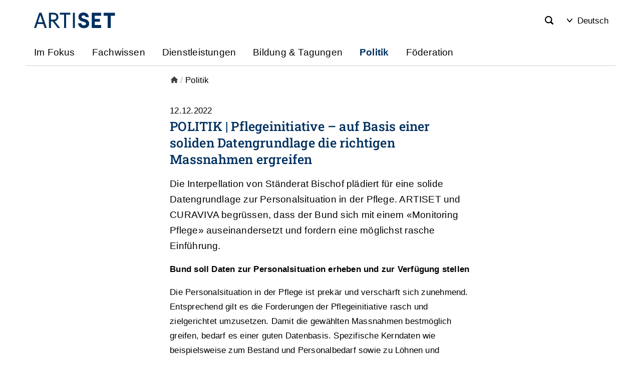

--- FILE ---
content_type: text/html;charset=UTF-8
request_url: https://www.artiset.ch/Politik/PxZ8l/?ID=334A09A6-3E11-4B92-AEA821707C038EBC&method=render.news
body_size: 7183
content:


		
			<!DOCTYPE html>
<html class="no-js" lang="de">
<head>
    <meta http-equiv="content-type" content="text/html; charset=UTF-8" />
    <meta http-equiv="x-ua-compatible" content="ie=edge">
	<meta name="author" content="powered by sitesystem, https://www.sitesystem.ch | created by webways ag, basel, https://www.webways.ch, info@webways.ch" />
	<meta name="description" content="" />
	<meta name="keywords" content="" />
    <meta name="viewport" content="width=device-width, initial-scale=1.0">
    
	<meta name="generator" content="sitesystem, https://www.sitesystem.ch" />

	
	
				<script
				src="/sxsentry/assets/7.60.0/bundle.es5.min.js"
				crossorigin="anonymous"
				></script>

				<script>
					Sentry.init({
						dsn: "https://af5bbca754ef49f8b30f77848c0160bd@error.webways.ch/3",
						// this assumes your build process replaces `process.env.npm_package_version` with a value
						// release: "webways-ag@1.0.0",
						environment: "online",
						// We recommend adjusting this value in production, or using tracesSampler
						// for finer control
						tracesSampleRate: 1.0
					});
				</script>
			

	
	
	<link rel="icon" type="image/svg+xml" href="/img/artiset/ch.artiset/favicons/favicon.svg?v=2">
	<link rel="apple-touch-icon" sizes="180x180" href="/img/artiset/ch.artiset/favicons/apple-touch-icon.png">
	<link rel="icon" type="image/png" sizes="32x32" href="/img/artiset/ch.artiset/favicons/favicon-32x32.png">
	<link rel="icon" type="image/png" sizes="16x16" href="/img/artiset/ch.artiset/favicons/favicon-16x16.png">
	
	<meta name="msapplication-TileColor" content="#003060">
	<meta name="theme-color" content="#ffffff">

	<link rel="stylesheet" href="/assets/ch.artiset/style.df7c97e0.css">
	<style type="text/css">/*customCSS*/nav.main-nav ul .dropdown ul li a {
	padding-top: .4rem;
	padding-bottom: .4rem;
}</style>

	
	<script src="/root/javascript/jquery-3.6.0.min.js"></script>

	<script src="/assets/ch.artiset/build.7c4a8d75.js"></script>

	<script src="/javascript/plugins/jquery.ui.datepicker-de-hc7F08DC04.js"></script>
	<script src="/javascript/artiset/crosslinkinfo.cfm?version=2"></script>
	<meta property="article:published_time" content="2022-12-12">
			
				<meta property="og:url" content="http://www.artiset.ch/Politik/PxZ8l/?ID=334A09A6-3E11-4B92-AEA821707C038EBC&method=render.news">
			
				<meta property="og:title" content="POLITIK | Pflegeinitiative – auf Basis einer soliden Datengrundlage die richtigen Massnahmen ergreifen">
			
				<meta property="og:site_name" content="ARTISET">
			
				<meta property="og:locale" content="DE_DE">
			
				<meta property="og:description" content="Die Interpellation von Ständerat Bischof plädiert für eine solide Datengrundlage zur Personalsituation in der Pflege. ARTISET und CURAVIVA begrüssen, dass der Bund sich mit einem &laquo;Monitoring Pflege&raquo; auseinandersetzt und fordern eine möglichst rasche Einführung.

">
			
				<meta property="og:type" content="article">

 	<title>ARTISET - Politik</title>

		
		<script type="text/javascript">
			var _paq = window._paq = window._paq || [];

			_paq.push(["setDoNotTrack", true]);
			_paq.push(["disableCookies"]);
			_paq.push(['enableLinkTracking']);
			_paq.push(['trackPageView']);
			(function() {
				var u="https://statistik.sitesystem.ch/";
				_paq.push(['setTrackerUrl', u+'matomo.php']);
				_paq.push(['setSiteId', '5']);
				var d=document, g=d.createElement('script'), s=d.getElementsByTagName('script')[0];
				g.async=true; g.src=u+'matomo.js'; s.parentNode.insertBefore(g,s);
			})();
		</script>
		
	
		
		<script  type="text/javascript" >
		  (function(i,s,o,g,r,a,m){i['GoogleAnalyticsObject']=r;i[r]=i[r]||function(){(i[r].q=i[r].q||[]).push(arguments)},i[r].l=1*new Date();a=s.createElement(o),m=s.getElementsByTagName(o)[0];a.async=1;a.src=g;m.parentNode.insertBefore(a,m)})(window,document,'script','//www.google-analytics.com/analytics.js','ga');

		
			ga('create', 'UA-215134759-1', 'auto', {'name': 'tracker1'});
			ga('tracker1.set', 'anonymizeIp', true);
		
			var gaDefinedUATracker = ['tracker1'];
		</script>
		
		<script  type="text/javascript" >
			
		
			
				ga('tracker1.send', 'pageview' );
			
		
	
		</script><script  type="text/javascript"  async src="https://www.googletagmanager.com/gtag/js?id=G-MFJ1FGXF8D"></script><script  type="text/javascript" >window.dataLayer = window.dataLayer || [];function gtag(){dataLayer.push(arguments);}gtag('js', new Date()); gtag('config', 'G-MFJ1FGXF8D');</script><meta name="robots" content="all" /></head>
	<body class="artiset detail"><!-- Layout: Artiset -->
		<header>
			<div class="container">
				<div class="top">
					<a href="#main" class="skip-to-main-content">Skip to main content</a>
					<button class="hamburger" aria-label="Mobile Navigation">
            <div class="hamburger-box">
                <div class="hamburger-inner"></div>
            </div>
            <span class="label">Menu</span>
        </button>

					<div class="logo-container">
						<a href="/"><img class="logo" src="/img/artiset/ch.artiset/logo-hcA02CF5CA.svg" alt="Logo ARTISET" /></a>
					</div>
					<div class="meta">
						
					</div>
					<div class="search-container" role="search" aria-label="Suche">
						<a href="/Suchen/PWYE2/" class="button" aria-label="Search">
			<svg class="icon ui icon-search"><use xlink:href="#ui-_-search"></use></svg>
		</a>
					</div>
					<div class="account-container">
						
					</div>
					<div class="lang-container">
						<div class="lang" arira-label="select language" data-inclusive-menu>
				<button data-inclusive-menu-opens="langs" aria-current="true"><svg class="icon ui icon-arrow-open"><use xlink:href="#ui-_-arrow-open"></use></svg> Deutsch</button>
				<div id="langs" role="menu">
					
						
					
						
					<a role="menuitem" href="/Politiques-publiques/POLITIQUES-PUBLIQUES-Initiative-sur-les-soins-infirmiers-prendre-les-mesures-adequates-sur-la-base-de-donnees-fiables/oYe18t3m/PxZ8l/?lang=fr&ID=334A09A6-3E11-4B92-AEA821707C038EBC&method=render.news">Français</a>
						
					
						
					<a role="menuitem" href="/Politica/POLITICHE-PUBBLICHE-Iniziativa-sulle-cure-infermieristiche-adottare-le-misure-giuste-sulla-scorta-di-una-solida-base-di-dati/oYe18t3m/PxZ8l/?lang=it&ID=334A09A6-3E11-4B92-AEA821707C038EBC&method=render.news">Italiano</a>
						
					
				</div>
			</div>
					</div>
					
				</div>
				<nav class="main-nav" aria-label="main navigation">
			

		
				
					<ul class="nav-menu">
						
							<li class="nav-item ">
								


	
	
	<a href="&#x2f;Im-Fokus&#x2f;PImEB&#x2f;" class="">




	
	
	Im Fokus</a>


								

								
								
							</li>
						
							<li class="nav-item ">
								


	
	
	<a href="&#x2f;Fachwissen&#x2f;Pb6Tj&#x2f;" class="">




	
	
	Fachwissen</a>


								

								
								
							</li>
						
							<li class="nav-item ">
								


	
	
	<a href="&#x2f;Dienstleistungen&#x2f;P139e&#x2f;" class="">




	
	
	Dienstleistungen</a>


								
									<div class="toggle">
										<svg class="icon ui icon-arrow-open"><use xlink:href="#ui-_-arrow-open"></use></svg>
									</div>
								

								
								
									
									<div class="dropdown sub-nav">
										<div class="col-and-overview-container">
											
												<div class="col">
													
														

		
				
					<ul class="sub-nav-group">
						
							<li >
								


	
	
	<a href="&#x2f;Dienstleistungen&#x2f;ARTISET-Kaderselektion&#x2f;PKYDj&#x2f;" class="">




	
	
	ARTISET Kaderselektion</a>


							</li>
						
							<li >
								


	
	
	<a href="&#x2f;Dienstleistungen&#x2f;Arbeitszeugnis-swiss-ARTISET&#x2f;Pjgrw&#x2f;" class="">




	
	
	Arbeitszeugnis swiss+ ARTISET</a>


							</li>
						
							<li >
								


	
	
	<a href="&#x2f;Dienstleistungen&#x2f;Rechtsberatung&#x2f;PXz6M&#x2f;" class="">




	
	
	Rechtsberatung</a>


							</li>
						
							<li >
								


	
	
	<a href="&#x2f;Dienstleistungen&#x2f;ARTISET-Versicherungsdienst&#x2f;PZqjw&#x2f;" class="">




	
	
	ARTISET Versicherungsdienst</a>


							</li>
						
							<li >
								


	
	
	<a href="&#x2f;Dienstleistungen&#x2f;Beraternetzwerk&#x2f;PFNRq&#x2f;" class="">




	
	
	Beraternetzwerk</a>


							</li>
						
							<li >
								


	
	
	<a href="https&#x3a;&#x2f;&#x2f;www.artisetbildung.ch&#x2f;Weiterbildung&#x2f;Laufbahnberatung&#x2f;P12Xs&#x2f;" target="_blank">




	
	
	Laufbahnberatung</a>


							</li>
						
							<li >
								


	
	
	<a href="&#x2f;Dienstleistungen&#x2f;Inclusion-Check&#x2f;PzgP1&#x2f;" class="">




	
	
	Inclusion-Check</a>


							</li>
						
					</ul>
				
			

	
													
												</div>
											
												<div class="col">
													
														

		
				
					<ul class="sub-nav-group">
						
							<li >
								


	
	
	<a href="&#x2f;Dienstleistungen&#x2f;Betriebswirtschaftliche-Instrumente&#x2f;PkmeC&#x2f;" class="">




	
	
	Betriebswirtschaftliche Instrumente</a>


							</li>
						
							<li >
								


	
	
	<a href="&#x2f;Dienstleistungen&#x2f;CURAtime-Taetigkeitsanalyse&#x2f;PfN6N&#x2f;" class="">




	
	
	CURAtime Tätigkeitsanalyse</a>


							</li>
						
							<li >
								


	
	
	<a href="&#x2f;Dienstleistungen&#x2f;ARTISET-Securit&#x2f;PSGC9&#x2f;" class="">




	
	
	ARTISET Securit</a>


							</li>
						
							<li >
								


	
	
	<a href="&#x2f;Dienstleistungen&#x2f;Security-Awareness&#x2f;PIXey&#x2f;" class="">




	
	
	Security Awareness</a>


							</li>
						
							<li >
								


	
	
	<a href="&#x2f;Dienstleistungen&#x2f;Datenschutz&#x2f;P9XqI&#x2f;" class="">




	
	
	Datenschutz</a>


							</li>
						
							<li >
								


	
	
	<a href="&#x2f;Dienstleistungen&#x2f;Sicher-kommunizieren-mit-HIN&#x2f;P8aeG&#x2f;" class="">




	
	
	Sicher kommunizieren mit HIN</a>


							</li>
						
							<li >
								


	
	
	<a href="&#x2f;Dienstleistungen&#x2f;Musik-und-Filmlizenzen&#x2f;PUaxF&#x2f;" class="">




	
	
	Musik- und Filmlizenzen</a>


							</li>
						
							<li >
								


	
	
	<a href="&#x2f;Dienstleistungen&#x2f;Solarify&#x2f;PeCsu&#x2f;" class="">




	
	
	Solarify</a>


							</li>
						
							<li >
								


	
	
	<a href="&#x2f;Dienstleistungen&#x2f;Energieversorgung&#x2f;PlHkq&#x2f;" class="">




	
	
	Energieversorgung</a>


							</li>
						
							<li >
								


	
	
	<a href="&#x2f;Dienstleistungen&#x2f;Energieberatung&#x2f;PmAx9&#x2f;" class="">




	
	
	Energieberatung</a>


							</li>
						
					</ul>
				
			

	
													
												</div>
											
												<div class="col">
													
														

		
				
					<ul class="sub-nav-group">
						
							<li >
								


	
	
	<a href="&#x2f;Dienstleistungen&#x2f;ARTISET-Einkaufsportal&#x2f;P51Rn&#x2f;" class="">




	
	
	ARTISET Einkaufsportal</a>


							</li>
						
							<li >
								


	
	
	<a href="https&#x3a;&#x2f;&#x2f;www.sozjobs.ch&#x2f;" target="_blank">




	
	
	sozjobs.ch Stellenmarkt</a>


							</li>
						
							<li >
								


	
	
	<a href="&#x2f;Dienstleistungen&#x2f;socialstorech&#x2f;PmrRU&#x2f;" class="">




	
	
	socialstore.ch</a>


							</li>
						
							<li >
								


	
	
	<a href="https&#x3a;&#x2f;&#x2f;www.heiminfo.ch&#x2f;" target="_blank">




	
	
	heiminfo.ch Suchportal</a>


							</li>
						
							<li >
								


	
	
	<a href="&#x2f;Dienstleistungen&#x2f;time2learn&#x2f;Pd7or&#x2f;" class="">




	
	
	time2learn</a>


							</li>
						
							<li >
								


	
	
	<a href="https&#x3a;&#x2f;&#x2f;insos.ch&#x2f;ausbildung-pra&#x2f;" target="_blank">




	
	
	Ausbildung PrA</a>


							</li>
						
					</ul>
				
			

	
													
												</div>
											
											
												
												<div class="overview">


	
	
	<a href="&#x2f;Dienstleistungen&#x2f;P139e&#x2f;" class="">




	
	
	Dienstleistungen in der Übersicht</a>

</div>
											
										</div>
										
											<aside>
												

		
				
					<ul class="sub-nav-group">
						
							<li >
								


	
	
	<a href="&#x2f;Dienstleistungen&#x2f;Publikationen&#x2f;PRO3p&#x2f;" class="">




	
	
	Publikationen</a>


							</li>
						
							<li >
								


	
	
	<a href="&#x2f;Magazin-ARTISET&#x2f;POA0e&#x2f;" class="">




	
	
	Magazin ARTISET</a>


							</li>
						
							<li >
								


	
	
	<a href="&#x2f;Dienstleistungen&#x2f;Innovation-Wissenstransfer&#x2f;P5mI0&#x2f;" class="">




	
	
	Innovation & Wissenstransfer</a>


							</li>
						
					</ul>
				
			

	
											</aside>
										

									</div>
								
							</li>
						
							<li class="nav-item ">
								


	
	
	<a href="&#x2f;Bildung-Tagungen&#x2f;PQxkA&#x2f;" class="">




	
	
	Bildung & Tagungen</a>


								

								
								
							</li>
						
							<li class="nav-item active open">
								


	
	
	<a href="&#x2f;Politik&#x2f;PxZ8l&#x2f;" class="active">




	
	
	Politik</a>


								

								
								
							</li>
						
							<li class="nav-item ">
								


	
	
	<a href="&#x2f;Foederation&#x2f;Px2xz&#x2f;" class="">




	
	
	Föderation</a>


								

								
								
							</li>
						
					</ul>
				
			

	
		</nav>
			</div>
		</header>

		<main id="main">
			
			

			
			

			
				<nav class="breadcrumb" aria-label="Breadcrumb">
					<div class="container">
						<ul>
					<li class="home">
						<a href="/">
							<svg class="icon ui icon-home"><use xlink:href="#ui-_-home"></use></svg>
						</a>
					</li>
					
						<li aria-current="page">
							<span class="divider">/</span>
							<a href="/Politik/PxZ8l/">
								Politik
							</a>
						</li>
					
				</ul>
					</div>
				</nav>
			

			<article>
				

				
					<div class="container">
						<article class="modulecontainer-item news item article-detail ">
        <header>
            

			
				<div class="meta-info">
					
						<span class="datum">12.12.2022</span>
					
					
					
				</div>
			

            <h1>
                POLITIK | Pflegeinitiative – auf Basis einer soliden Datengrundlage die richtigen Massnahmen ergreifen
            </h1>
        </header>

        
            <div class="lead">
                <p>Die Interpellation von Ständerat Bischof plädiert für eine solide Datengrundlage zur Personalsituation in der Pflege. ARTISET und CURAVIVA begrüssen, dass der Bund sich mit einem &laquo;Monitoring Pflege&raquo; auseinandersetzt und fordern eine möglichst rasche Einführung.</p>
            </div>
        

        
        
        

        
            <div class="text">
                <p><strong>Bund soll Daten zur Personalsituation erheben und zur Verfügung stellen</strong></p>  <p>Die Personalsituation in der Pflege ist prekär und verschärft sich zunehmend. Entsprechend gilt es die Forderungen der Pflegeinitiative rasch und zielgerichtet umzusetzen. Damit die gewählten Massnahmen bestmöglich greifen, bedarf es einer guten Datenbasis. Spezifische Kerndaten wie beispielsweise zum Bestand und Personalbedarf sowie zu Löhnen und Arbeitsbedingungen werden bereits erhoben. Es ist jedoch unklar, ob diese für adäquate Sofortmassnahmen durch Bund und Kantone ausreichend sind. Deshalb soll der Bundesrat sich einen Gesamtüberblick verschaffen und fehlende Daten zeitnah erheben. Dies fordert der Ständerat Pirmin Bischof in seiner Interpellation.</p>  <p><strong>Bundesrat prüft Voraussetzungen für ein Monitoring Pflege</strong></p>  <p>In einem bewegten Umfeld &ndash; wie in der Pflege &ndash; müssen Veränderungen und Trends schnell erkannt werden, um geeignete Massnahmen ergreifen zu können. Deshalb prüft der Bund die Einführung eines Monitorings, welches die Situation des Pflegepersonals abbildet und systematisch sowie objektiv vergleichbare Daten erhebt.</p>  <p><strong>Monitoring als notwendige Entscheidungsgrundlage </strong></p>  <p>ARTISET und sein Branchenverband CURAVIVA begrüssen, dass der Bund sich mit einem &laquo;Monitoring Pflege&raquo; auseinandersetzt und fordern eine möglichst rasche Einführung. So können Bund und Kantone der prekären Personalsituation in der Pflege baldmöglichst mit geeigneten Massnahmen entgegenwirken.</p>  <p class="more-wrapper"><a href="https://www.parlament.ch/de/ratsbetrieb/suche-curia-vista/geschaeft?AffairId=20224136" target="_blank" class="more"><span class="text">Interpellation Bischof 22.4136 &laquo;Aktuelle Daten zum Fachkräftemangel in der Pflege. Vorlegen oder jetzt beschaffen&raquo;</span><svg class="icon ui icon-more" viewBox="0 0 24 24" xmlns="http://www.w3.org/2000/svg"><path d="M23.987 12v0c-.01-.69-.3-1.35-.82-1.8L11.98.36V.35c-.62-.51-1.53-.42-2.03.2 -.48.58-.43 1.44.12 1.95l8.63 7.6V10.1c.1.09.11.24.02.35 -.05.05-.12.08-.19.08H1.41v0c-.8 0-1.44.64-1.44 1.44 0 .79.64 1.44 1.44 1.44h17.111v-.001c.13 0 .24.11.24.25 -.01.07-.04.13-.09.18l-8.64 7.6h0c-.62.49-.72 1.4-.22 2.02 .49.61 1.4.71 2.02.21 .03-.03.06-.06.09-.08l11.18-9.84v0c.51-.46.81-1.12.81-1.8Z"/></svg></a></p>  <p>&nbsp;</p>
            </div>
        

        
        
    </article>
					</div>
				

			</article>

			
				
			
		</main>

		<footer>
			
			
			<div class="container">
				<div class="row">
					
				</div>
				<div class="row">
					<div class="col">
                <p>
                    <strong>ARTISET</strong><br>
                    <a href="https://goo.gl/maps/W4SnFKfsyTxkTRWT8" target="_blank" aria-label="Map" class="map">Zieglerstrasse 53 | 3007 Bern<svg class="icon custom bold icon-pin-location-2"><use xlink:href="#custom-_-bold-_-pin-location-2"></use></svg></a>
                    <br>
                    T +41 31 385 33 33 | <a href="mailto:info@artiset.ch">info@artiset.ch</a><br>
                </p>
            </div>
        
        
        

        <div class="col">
                    <nav>
                        
                            
                            <a href="https://www.artiset.ch/Politik/PxZ8l/?lang=de" >
                                Politik
                            </a>
                        
                            
                            <a href="https://www.artiset.ch/Media-Corner/PLj1I/?lang=de" >
                                Media Corner
                            </a>
                        
                            
                            <a href="https://www.artiset.ch/Home/Newsletter/PFk3W/?lang=de" >
                                Newsletter
                            </a>
                        
                            
                            <a href="https://www.artiset.ch/Magazin-ARTISET/POA0e/?lang=de" >
                                Magazin
                            </a>
                        
                    </nav>
                    
                        <div class="social-media">
                            <div class="share">
                                
                                    <div class="icon-background">
                                        <a href="https://facebook.com/artiset.ch" aria-label="Facebook" target="_blank">
                                            
                                            
                                            <svg class="icon small  ui icon-social-media-facebook"><use xlink:href="#ui-_-social-media-facebook"></use></svg>
                                        </a>
                                    </div>
                                
                                    <div class="icon-background">
                                        <a href="https://linkedin.com/company/artiset-ch" aria-label="Linkedin" target="_blank">
                                            
                                                
                                            
                                            <svg class="icon small linkedin ui icon-social-media-linkedin"><use xlink:href="#ui-_-social-media-linkedin"></use></svg>
                                        </a>
                                    </div>
                                
                            </div>
                        </div>
                    
                    
                </div>
            
                <div class="col">
                    <nav>
                        
                            
                            <a href="https://www.curaviva.ch/?lang=de" target="_blank">
                                CURAVIVA<svg class="icon ui icon-link-external"><use xlink:href="#ui-_-link-external"></use></svg>
                            </a>
                        
                            
                            <a href="https://insos.ch/" target="_blank">
                                INSOS<svg class="icon ui icon-link-external"><use xlink:href="#ui-_-link-external"></use></svg>
                            </a>
                        
                            
                            <a href="https://www.youvita.ch/?lang=de" target="_blank">
                                YOUVITA<svg class="icon ui icon-link-external"><use xlink:href="#ui-_-link-external"></use></svg>
                            </a>
                        
                    </nav>
                    
                    
                        <div class="endorsement">
                            <img src="/img/artiset/ch.artiset/endorsement_de.svg" alt="Föderation der Dienstleister für Menschen mit Unterstützungsbedarf"/>
                        </div>
                    
                </div>
				</div>
			</div>
			<div class="bottom">
				<div class="container">
					<div class="row">
						<div class="left">
							<span><a href="/Impressum/P120B">Impressum</a></span>
        
            <span><a href="/Datenschutz/PQxgi">Datenschutz</a></span>
        
            <span><a href="/AGB/P6eUG">AGB</a></span>
						</div>

						<div class="right">
							<span class="poweredby">powered by <a href="https://www.sitesystem.ch" target="_blank">sitesystem<sup><small>&reg;</small></sup></a></span>
						</div>
					</div>
				</div>
			</div>
		</footer>
		<button class="scroll-top" aria-label="scroll top"><svg class="icon bold ui icon-scroll-top"><use xlink:href="#ui-_-scroll-top"></use></svg></button>
		
		
		<svg style="display:none;"><svg id="ui-_-social-media-facebook" xmlns="http://www.w3.org/2000/svg" viewBox="0 0 24 24"><path d="M17.768 7.5H13.5V5.6a.972.972 0 0 1 1.012-1.1c.418 0 2.988.01 2.988.01V.5h-4.329C9.244.5 8.5 3.474 8.5 5.355V7.5h-3v4h3v12h5v-12h3.851z" stroke-linecap="round" stroke-linejoin="round"/></svg><svg id="ui-_-scroll-top" xmlns="http://www.w3.org/2000/svg" viewBox="0 0 24 24"><path d="M21.5 9.186L12.708.39a1.027 1.027 0 0 0-1.416 0L2.5 9.186a1 1 0 0 0 .707 1.707H8.25a.249.249 0 0 1 .25.25v11.75a1 1 0 0 0 1 1h5a1 1 0 0 0 1-1v-11.75a.25.25 0 0 1 .25-.25h5.043a1 1 0 0 0 .707-1.707z"/></svg><svg id="ui-_-home" xmlns="http://www.w3.org/2000/svg" viewBox="0 0 24 24"><path d="M23.707 11.293l-11-11a1 1 0 0 0-1.414 0l-11 11A1 1 0 0 0 1 13h1.25a.25.25 0 0 1 .25.25V23a1 1 0 0 0 1 1h5.75a.25.25 0 0 0 .25-.25V19a2.5 2.5 0 0 1 5 0v4.75a.25.25 0 0 0 .25.25h5.75a1 1 0 0 0 1-1v-9.75a.25.25 0 0 1 .25-.25H23a1 1 0 0 0 .707-1.707z"/></svg><svg id="ui-_-social-media-linkedin" viewBox="0 0 24 24" xmlns="http://www.w3.org/2000/svg"><g><rect width="5" height="14" x="2" rx=".5" y="8.5"/><path d="M4.48 1.5a2.48 2.5 0 1 0 0 5 2.48 2.5 0 1 0 0-5Z"/><path d="M18.5 22.5h3v0c.27 0 .5-.23.5-.5v-8.4C22 9.83 19.87 8 16.89 8v-.001c-1.19-.05-2.35.41-3.17 1.27l-.001-.001c-.15.17-.41.18-.58.04 -.1-.08-.15-.2-.15-.32v0c0-.28-.23-.5-.5-.5h-3v0c-.28 0-.5.22-.5.5v13 0c0 .27.22.5.5.5h3v0c.27 0 .5-.23.5-.5v-7.5 0c0-1.39 1.11-2.5 2.5-2.5 1.38 0 2.5 1.11 2.5 2.5v7.5 0c0 .27.22.5.5.5Z"/></g></svg><svg id="ui-_-arrow-open" xmlns="http://www.w3.org/2000/svg" viewBox="0 0 24 24"><path d="M12 19.5a2.3 2.3 0 0 1-1.729-.78L.46 7.568a1.847 1.847 0 0 1 2.773-2.439l8.579 9.752a.25.25 0 0 0 .376 0l8.579-9.752a1.847 1.847 0 1 1 2.773 2.439l-9.808 11.148A2.31 2.31 0 0 1 12 19.5z"/></svg><svg id="ui-_-link-external" xmlns="http://www.w3.org/2000/svg" viewBox="0 0 24 24"><g><defs><style>.prefix__a{fill:none;stroke-linecap:round;stroke-linejoin:round;}</style></defs><path class="prefix__a" d="M9.25 14.523L23.25.75M23.25 8.621V.75h-8M12.125 5.75h-10.5a.875.875 0 00-.875.875v15.75a.875.875 0 00.875.875h15.75a.875.875 0 00.875-.875v-10.5"/></g></svg><svg id="ui-_-search" xmlns="http://www.w3.org/2000/svg" viewBox="0 0 24 24"><path d="M23.414 20.591l-4.645-4.645a10.256 10.256 0 1 0-2.828 2.829l4.645 4.644a2.025 2.025 0 0 0 2.828 0 2 2 0 0 0 0-2.828zM10.25 3.005A7.25 7.25 0 1 1 3 10.255a7.258 7.258 0 0 1 7.25-7.25z"/></svg><svg id="custom-_-bold-_-pin-location-2" viewBox="0 0 24 24" xmlns="http://www.w3.org/2000/svg"><g><path d="M10.181 8.669v0c.19.07.32.25.32.46v10.8H10.5c-.02.68.52 1.26 1.21 1.28 .68.01 1.26-.53 1.28-1.22 0-.03 0-.05 0-.08V9.09h-.001c0-.21.12-.4.32-.47l0-.001c2.32-.87 3.5-3.46 2.63-5.78 -.87-2.33-3.46-3.51-5.78-2.64 -2.33.86-3.51 3.45-2.64 5.77 .45 1.21 1.41 2.17 2.63 2.63Z"/><path d="M16.48 17.575v0c-.55-.04-1.03.37-1.06.92 -.01 0-.01 0-.01 0v0c-.06.54.34 1.03.88 1.1v0c1.3.1 2.59.3 3.86.6v0c.26.06.42.34.35.6 -.05.17-.19.31-.36.35l0-.001c-2.69.57-5.43.83-8.18.79l0 0c-2.75.04-5.49-.22-8.18-.79h0c-.27-.07-.43-.35-.36-.61 .04-.18.18-.32.35-.36h0c1.27-.3 2.56-.5 3.86-.6v0c.54-.07.94-.56.88-1.1v0c-.04-.55-.51-.97-1.05-.93 -.01 0-.01 0-.01 0 -7.49.68-7.49 2.51-7.49 3.11 -.001 3.07 9.15 3.31 11.96 3.31 2.808 0 11.96-.24 11.96-3.31 0-.61 0-2.433-7.49-3.12Z"/></g></svg></svg>

	</body>
</html>
		
		
		

		
	

	

--- FILE ---
content_type: image/svg+xml
request_url: https://www.artiset.ch/img/artiset/ch.artiset/endorsement_de.svg
body_size: 7447
content:
<svg viewBox="0 0 892 147" xmlns="http://www.w3.org/2000/svg" fill-rule="evenodd" clip-rule="evenodd" stroke-linejoin="round" stroke-miterlimit="2"><path d="M714.621 107.558h-7.454c-.533 0-.904.267-1.066.746l-6.867 15.6-6.92-15.6c-.218-.479-.588-.746-1.068-.746h-7.454c-.746 0-1.012.48-.691 1.121l11.82 23.375v12.613c0 .637.321.958.905.958h6.762c.583 0 .904-.32.904-.958v-12.563l11.821-23.425c.32-.641 0-1.12-.692-1.12zM739.538 130.988c0 4.737-2.237 7.187-6.762 7.187-4.475 0-6.763-2.45-6.763-7.187v-8.892c0-4.688 2.288-7.133 6.763-7.133 4.525 0 6.762 2.445 6.762 7.133v8.892zm-6.762-24.121c-9.746 0-15.496 5.591-15.496 15.07v9.209c0 9.53 5.75 15.117 15.496 15.117 9.795 0 15.545-5.588 15.545-15.117v-9.208c0-9.48-5.75-15.071-15.545-15.071zM858.426 114.588v-6.071c0-.638-.321-.959-.904-.959h-28.009c-.637 0-.958.321-.958.959v6.07c0 .584.32.905.958.905h9.746v29.179c0 .637.317.958.904.958h6.709c.587 0 .908-.32.908-.958v-29.18h9.742c.583 0 .904-.32.904-.903zM869.45 130.933c1.438-4.687 3.088-10.491 4.155-14.058h.212c1.063 3.567 2.713 9.37 4.209 14.058h-8.575zm9.317-22.629c-.158-.479-.529-.746-1.012-.746h-8.092c-.479 0-.796.267-1.012.746l-12.354 36.259c-.213.641.054 1.066.75 1.066h7.133c.479 0 .904-.266 1.067-.8l2.02-6.496h12.938l1.97 6.496c.163.534.588.8 1.117.8h7.084c.691 0 1.012-.425.746-1.066l-12.355-36.259zM819.392 105.163c-2.608 0-4.525 1.862-4.525 4.47 0 2.505 1.917 4.475 4.525 4.475 2.663 0 4.471-1.97 4.471-4.475 0-2.608-1.808-4.47-4.47-4.47zM822.534 117.942h-6.283c-.588 0-.959.32-.959.904v25.825c0 .637.371.958.959.958h6.283c.583 0 .904-.32.904-.958v-25.825c0-.583-.32-.904-.904-.904zM810.321 107.558h-7.187c-.533 0-.908.267-1.067.796l-5.533 17.304c-1.063 3.359-2.125 7.346-2.925 10.33h-.263c-.8-2.984-1.875-7.03-2.937-10.38l-5.583-17.254c-.167-.529-.53-.796-1.017-.796h-7.204c-.28 0-.509.071-.654.217l-.025.025c-.088.104-.125.246-.13.408-.029.109-.095.171-.095.309v23.116c0 4.3-2.3 6.546-6.238 6.546-3.942 0-6.13-2.246-6.13-6.546v-23.116c0-.642-.362-.954-.953-.954h-6.763c-.629 0-.958.312-.958.954v23.116c0 9.313 5.43 14.625 14.804 14.625 8.833 0 14.217-4.725 14.804-13.058l4.017 11.683c.154.471.53.738 1.012.738h8.3c.534 0 .859-.267 1.017-.738l12.458-36.262c.267-.642-.05-1.063-.75-1.063zM75.138 27.43c7.704 0 11.604-3.647 11.604-9.697 0-6.133-3.9-9.779-11.604-9.779h-9.446V27.43h9.446zM58.15.995h17.483c11.521 0 18.896 6.542 18.896 16.57 0 6.88-3.729 14.092-14.004 16.076l20.388 26.187h-9.117L72.154 34.142h-6.462v25.687H58.15V.996zM116.72 8.288h-16.657V.996H141v7.292h-16.737v51.545h-7.542V8.288zM150.925.996h7.542v58.837h-7.542zM182.85 41.6c.83 5.304 5.388 8.12 10.608 8.12 4.809 0 8.371-2.237 8.371-5.966 0-3.146-2.237-5.554-7.875-7.129l-6.216-1.82c-9.28-2.655-15.325-8.455-15.413-17.405C172.242 6.546 180.283 0 192.05 0c12.68 0 20.221 9.113 20.634 17.896h-11.93c-1.329-4.971-5.22-6.792-8.704-6.792-4.229 0-7.542 1.988-7.625 5.471-.083 3.646 2.571 5.633 7.38 7.042l6.874 1.908c9.53 2.65 15.25 8.696 15.25 17.817 0 10.025-8.125 17.483-20.47 17.483-14.088 0-22.13-9.53-22.621-19.225h12.012zM223.713.996h36.629v11.437h-24.613v12.1h19.642v11.434h-19.642v12.429h24.613v11.437h-36.63V.996zM285.792 12.43h-15.667V.991h43.592v11.437h-15.825v47.4h-12.1v-47.4zM36.008 44.558H13.017L8.158 59.85H.208L20.288 1h8.833l20.325 58.85h-8.354l-5.084-15.292zm-2.233-6.704L24.463 9.858 15.225 37.85l18.55.004zM17.47 145.471C2.997 145.471 0 135.479 0 128.054c0-12.283 6.933-20.204 19-20.204 2.4 0 4.967.33 7.096.983l-1.254 9.284c-1.804-.713-3.767-1.038-5.842-1.038-4.804 0-7.804 3.33-7.804 9.284 0 6.387 2.454 9.829 8.187 9.829 1.584 0 3.93-.384 5.459-1.146l1.366 9.058c-2.566.93-5.787 1.367-8.737 1.367zM53.833 145.746c-11.85 0-14.962-6.28-14.962-14.092v-23.529h10.158v23.042c0 3.933 1.2 6.058 5.409 6.058 4.091 0 5.4-1.746 5.4-6.33v-22.77h10.045v22.225c0 10.696-6.166 15.396-16.05 15.396zM101.442 144.98l-6.825-13.43h-.492v13.43H83.971v-36.855c3.437-.22 7.97-.275 12.612-.275 9.392 0 14.634 3.333 14.634 11.525 0 4.363-2.459 8.57-6.609 10.096a77.544 77.544 0 012.675 4.262l6.496 11.246h-12.337zm-5.404-28.776c-.655 0-1.588.054-1.913.109v7.916c.383.054 1.146.113 1.692.113 2.787 0 4.696-1.475 4.696-4.204 0-2.184-1.146-3.934-4.475-3.934zM132.242 108.125H144.2l12.121 36.854h-10.92l-5.622-18.454c-.604-1.967-1.312-4.533-1.696-6.554h-.108a83.667 83.667 0 01-1.858 7.1l-5.459 17.908h-10.375l11.959-36.854zM184.158 144.98H172.2l-12.12-36.855H171l5.621 18.454c.604 1.967 1.317 4.534 1.696 6.55h.108a85.604 85.604 0 011.858-7.096l5.459-17.908h10.375l-11.959 36.854zM201.592 144.992l9.762-36.921h10.359l-9.838 36.908-10.283.013zM252.613 144.98h-11.959l-12.116-36.855h10.916l5.621 18.454c.604 1.967 1.317 4.534 1.696 6.55h.108a85.604 85.604 0 011.859-7.096l5.458-17.908h10.375l-11.958 36.854zM280.054 108.125h11.959l12.12 36.854h-10.92l-5.621-18.454c-.604-1.967-1.317-4.533-1.696-6.554h-.108a83.667 83.667 0 01-1.859 7.1l-5.458 17.908h-10.375l11.958-36.854zM642.571 145.238l-14.216.004c2.208-2.804 3.1-5.984 3.1-9.63 0-5.633-2.242-8.579-4.163-10.112-2.946-2.37-7.804-3.458-8.57-3.583-2.563-.704-4.417-1.217-5.442-1.859-.834-.575-1.538-1.6-1.538-2.75 0-1.537 1.217-3.712 4.738-3.712 3.008 0 6.208 1.983 6.72 2.242.767.512 1.534 1.087 2.305 1.662l4.35-9.025-.354-.217h13.07v36.98zm-44.104.004h-30.229a21.76 21.76 0 001.887-1.888c5.375-6.15 5.888-13.5 5.888-16.254 0-10.367-5.95-16.254-9.02-18.625l-.288-.212h36.27a12.932 12.932 0 00-2.495 3.67c-.513 1.088-1.28 3.325-1.28 6.463 0 6.846 4.159 9.6 6.592 10.75 1.73.77 4.863 1.604 6.654 2.05 1.859.508 4.225.896 5.504 2.496.705.766.963 1.662.963 2.75 0 3.133-2.625 4.8-5.633 4.8-2.113 0-5.121-1.03-9.025-3.713-.513-.383-1.088-.833-1.6-1.216l-4.188 8.929zm-65.187 0l-32.675.004c2.212-2.804 3.104-5.988 3.104-9.633 0-5.634-2.238-8.58-4.159-10.113-2.945-2.37-7.808-3.458-8.579-3.583-2.558-.704-4.412-1.217-5.437-1.859-.834-.575-1.534-1.6-1.534-2.75 0-1.537 1.213-3.712 4.734-3.712 3.008 0 6.208 1.983 6.716 2.242.771.512 1.538 1.087 2.305 1.662l4.354-9.025-.342-.208h34.025a21.122 21.122 0 00-2.85 2.387c-6.208 6.142-6.717 14.204-6.717 17.021 0 8.575 3.967 14.333 6.205 16.704.258.284.541.571.85.863zm-62.559.004h-23.987v-36.975l28.491-.004a12.935 12.935 0 00-2.487 3.666c-.513 1.088-1.28 3.325-1.28 6.463 0 6.846 4.155 9.6 6.588 10.75 1.73.77 4.867 1.604 6.654 2.05 1.859.508 4.225.896 5.505 2.496.704.766.962 1.662.962 2.75 0 3.133-2.625 4.8-5.633 4.8-2.113 0-5.117-1.03-9.021-3.713-.513-.383-1.092-.833-1.6-1.216l-4.192 8.933zm-40.5 0h-16.004l-.192-15.392c0-2.304-.129-4.675-.191-6.916.512.77 1.02 1.541 1.6 2.37.833 1.217 1.729 2.496 2.629 3.713l12.158 16.225zm-28.804 0h-27.346v-36.975h27.346v36.975zm-40.333 0h-15.055v-36.97l15.055-.005v36.975zm55.537-36.975h17.413l.216 17.292c.063 2.112.13 4.291.13 6.404a139.712 139.712 0 00-3.838-5.38l-13.92-18.316zm129.504 7.437c2.305-1.087 4.417-1.154 5.375-1.154.705 0 2.434.067 4.163.704 2.88 1.092 7.167 4.542 7.167 12.096 0 3.396-.896 7.359-3.267 9.984-2.17 2.433-5.37 3.454-8.508 3.454-5.059 0-9.155-2.813-10.817-7.613-.833-2.366-.833-4.541-.833-5.441 0-7.421 3.841-10.688 6.72-12.03zM348.65 1.208h15.159V4.98h-10.75v4.925h9.42v3.775h-9.42v9.242h-4.409V1.208zM375.325.483h3.321v3.621h-3.32V.484zm-.908 19.384c2.387 0 3.746-1.775 3.746-4.98 0-3.2-1.359-4.95-3.746-4.95-2.383 0-3.775 1.75-3.775 4.95 0 3.205 1.392 4.98 3.775 4.98zM370.192.483h3.32v3.621h-3.32V.484zm4.225 5.83c5.046 0 8.125 3.229 8.125 8.575 0 5.341-3.08 8.579-8.125 8.579-5.042 0-8.12-3.238-8.12-8.58 0-5.345 3.078-8.574 8.12-8.574zM393.304 19.78c2.267 0 3.505-1.688 3.505-4.98 0-3.054-1.33-4.746-3.596-4.746-2.113 0-3.471 1.754-3.471 4.746 0 3.258 1.27 4.98 3.562 4.98zm7.671 3.14H396.9v-2.174c-1.237 1.875-2.72 2.72-4.804 2.72-3.896 0-6.642-3.353-6.642-8.487 0-5.287 2.838-8.641 6.584-8.641 2.054 0 3.712.879 4.77 2.541V1.21h4.167V22.92zM415.513 13.23c-.063-2.18-1.18-3.326-3.171-3.326-1.842 0-2.958 1.146-3.142 3.325h6.313zm4.229 4.828c-.875 3.355-3.625 5.409-7.433 5.409-4.559 0-7.546-3.267-7.546-8.667 0-5.258 2.866-8.487 7.487-8.487 4.896 0 7.705 3.079 7.705 8.604 0 .362 0 .725-.03 1.116H409.2c.121 2.509 1.238 3.809 3.321 3.809 1.45 0 2.388-.546 2.93-1.784h4.291zM423.555 6.883h3.987V9.63c1.117-2.2 2.567-3.196 4.62-3.196.213 0 .426 0 .634.03v4.35h-1.416c-2.325 0-3.538 1.208-3.538 3.62v8.488h-4.287V6.883zM441.2 16.125c-1.358.396-2.025.908-2.025 2.146 0 1.175.817 1.929 2.117 1.929 2.325 0 3.742-1.387 3.742-3.65v-1.512c-1.63.754-3.017.845-3.834 1.087zm-1.266 7.37c-3.084 0-4.863-1.812-4.863-5.103 0-3.142 1.692-4.534 5.438-5.109 3.316-.512 4.466-.266 4.466-1.808 0-1.33-.783-1.812-2.629-1.812-1.75 0-2.687.725-2.687 1.995v.238h-4.013v-.3c0-3.263 2.413-5.283 6.55-5.283 4.53 0 6.946 1.629 6.946 4.525v9.125c0 1.175.183 1.87.908 2.233v.725h-4.47c-.3-.575-.455-1.238-.484-1.996-1.058 1.663-2.837 2.57-5.162 2.57zM458.334 23.133c-3.534 0-4.288-1.208-4.288-4.562V9.904h-2.116v-3.02h2.116v-4.38h4.259v4.38h2.475v3.02h-2.475v8.88c0 .845.27 1.029 1.416 1.029h1.059v3.229c-1.175.029-1.992.091-2.446.091zM464.109 6.883h4.287v16.038h-4.287V6.883zm0-5.675h4.287V5.1h-4.287V1.208zM480.296 19.867c2.388 0 3.746-1.775 3.746-4.98 0-3.2-1.358-4.95-3.746-4.95-2.383 0-3.775 1.75-3.775 4.95 0 3.205 1.392 4.98 3.775 4.98zm0-13.554c5.042 0 8.125 3.229 8.125 8.575 0 5.341-3.083 8.579-8.125 8.579-5.041 0-8.12-3.238-8.12-8.58 0-5.345 3.079-8.574 8.12-8.574zM492.117 6.883h4.2v1.905c1.204-1.542 2.838-2.325 4.858-2.325 3.534 0 5.288 1.841 5.288 5.525V22.92h-4.292v-9.692c0-2.179-.633-3.204-2.475-3.204-1.991 0-3.291 1.27-3.291 3.383v9.513h-4.288V6.883zM527.284 19.78c2.262 0 3.504-1.688 3.504-4.98 0-3.054-1.33-4.746-3.596-4.746-2.117 0-3.475 1.754-3.475 4.746 0 3.258 1.27 4.98 3.567 4.98zm7.67 3.14h-4.079v-2.174c-1.237 1.875-2.716 2.72-4.8 2.72-3.895 0-6.645-3.353-6.645-8.487 0-5.287 2.841-8.641 6.583-8.641 2.054 0 3.717.879 4.775 2.541V1.21h4.167V22.92zM549.492 13.23c-.062-2.18-1.18-3.326-3.17-3.326-1.842 0-2.96 1.146-3.142 3.325h6.312zm4.225 4.828c-.875 3.355-3.62 5.409-7.43 5.409-4.557 0-7.545-3.267-7.545-8.667 0-5.258 2.863-8.487 7.488-8.487 4.891 0 7.7 3.079 7.7 8.604 0 .362 0 .725-.03 1.116h-10.72c.12 2.509 1.237 3.809 3.32 3.809 1.45 0 2.388-.546 2.93-1.784h4.287zM557.53 6.883h3.987V9.63c1.121-2.2 2.567-3.196 4.621-3.196.212 0 .425 0 .637.03v4.35h-1.42c-2.325 0-3.534 1.208-3.534 3.62v8.488h-4.291V6.883zM587.563 18.992c4.137 0 5.892-2.021 5.892-6.913 0-4.833-1.663-7.066-5.35-7.066h-4.134v13.979h3.592zm-7.975-17.784h8.517c6.645 0 9.908 3.534 9.908 10.871 0 4.046-1.267 7.096-3.533 8.909-2.117 1.691-4.471 1.933-7.58 1.933h-7.312V1.208zM602.042 6.883h4.288v16.038h-4.288V6.883zm0-5.675h4.288V5.1h-4.288V1.208zM620.859 13.23c-.063-2.18-1.18-3.326-3.175-3.326-1.838 0-2.959 1.146-3.138 3.325h6.313zm4.225 4.828c-.875 3.355-3.625 5.409-7.43 5.409-4.558 0-7.545-3.267-7.545-8.667 0-5.258 2.866-8.487 7.487-8.487 4.888 0 7.7 3.079 7.7 8.604 0 .362 0 .725-.033 1.116h-10.717c.117 2.509 1.238 3.809 3.321 3.809 1.45 0 2.383-.546 2.93-1.784h4.287zM628.896 6.883h4.2v1.905c1.209-1.542 2.842-2.325 4.863-2.325 3.533 0 5.287 1.841 5.287 5.525V22.92h-4.291v-9.692c0-2.179-.634-3.204-2.475-3.204-1.996 0-3.292 1.27-3.292 3.383v9.513h-4.292V6.883zM651.076 17.696c.058 1.633 1.145 2.417 3.35 2.417 1.72 0 2.629-.609 2.629-1.605 0-1.387-1.392-1.295-4.225-2.02-3.78-.967-5.559-2.113-5.559-4.83 0-3.237 2.475-5.345 6.584-5.345 4.316 0 6.854 2.02 7.004 5.462h-4.167c-.058-1.358-1.058-2.146-2.812-2.146-1.625 0-2.413.488-2.413 1.484 0 1.116 1.33 1.237 4.38 1.962 3.716.875 5.524 1.904 5.524 4.804 0 3.621-2.595 5.588-7.516 5.588-4.471 0-7.071-2.146-7.071-5.588v-.183h4.292zM669.626 23.133c-3.534 0-4.288-1.208-4.288-4.562V9.904h-2.112v-3.02h2.112v-4.38h4.258v4.38h2.475v3.02h-2.475v8.88c0 .845.271 1.029 1.421 1.029h1.054v3.229c-1.179.029-1.991.091-2.445.091zM675.43 1.208h4.291v21.713h-4.291zM694.28 13.23c-.063-2.18-1.175-3.326-3.171-3.326-1.842 0-2.958 1.146-3.142 3.325h6.313zm4.225 4.828c-.875 3.355-3.621 5.409-7.43 5.409-4.558 0-7.545-3.267-7.545-8.667 0-5.258 2.866-8.487 7.491-8.487 4.888 0 7.696 3.079 7.696 8.604 0 .362 0 .725-.029 1.116h-10.72c.12 2.509 1.237 3.809 3.32 3.809 1.454 0 2.388-.546 2.93-1.784h4.287zM702.413 6.883h4.288v16.038h-4.288V6.883zm0-5.675h4.288V5.1h-4.288V1.208zM714.676 17.696c.062 1.633 1.15 2.417 3.354 2.417 1.72 0 2.629-.609 2.629-1.605 0-1.387-1.392-1.295-4.23-2.02-3.774-.967-5.558-2.113-5.558-4.83 0-3.237 2.48-5.345 6.584-5.345 4.316 0 6.858 2.02 7.008 5.462h-4.167c-.062-1.358-1.058-2.146-2.812-2.146-1.625 0-2.413.488-2.413 1.484 0 1.116 1.325 1.237 4.38 1.962 3.712.875 5.525 1.904 5.525 4.804 0 3.621-2.596 5.588-7.521 5.588-4.467 0-7.067-2.146-7.067-5.588v-.183h4.288zM733.226 23.133c-3.53 0-4.288-1.208-4.288-4.562V9.904h-2.112v-3.02h2.112v-4.38h4.263v4.38h2.47v3.02h-2.47v8.88c0 .845.27 1.029 1.416 1.029h1.054v3.229c-1.175.029-1.987.091-2.445.091zM748.817 13.23c-.062-2.18-1.179-3.326-3.17-3.326-1.842 0-2.959 1.146-3.142 3.325h6.312zm4.225 4.828c-.875 3.355-3.62 5.409-7.429 5.409-4.558 0-7.546-3.267-7.546-8.667 0-5.258 2.867-8.487 7.488-8.487 4.891 0 7.7 3.079 7.7 8.604 0 .362 0 .725-.03 1.116h-10.72c.12 2.509 1.237 3.809 3.32 3.809 1.455 0 2.388-.546 2.93-1.784h4.287zM756.859 6.883h3.987V9.63c1.117-2.2 2.567-3.196 4.621-3.196.213 0 .421 0 .634.03v4.35h-1.421c-2.321 0-3.53 1.208-3.53 3.62v8.488h-4.291V6.883zM779.276 9.904h-2.296v-3.02h2.296v-1.48c0-3.02 1.512-4.346 4.808-4.346.63 0 1.296.03 2.05.088v3.412h-1.117c-1.179 0-1.57.184-1.57 1.209v1.116h2.687v3.021h-2.658v13.017h-4.2V9.904zM797.134.483h3.32v3.621h-3.32V.484zm-5.133 0h3.32v3.621h-3.32V.484zm11.354 22.438h-4.196v-1.904c-1.208 1.541-2.842 2.325-4.863 2.325-3.533 0-5.287-1.842-5.287-5.525V6.883h4.287v9.692c0 2.18.638 3.175 2.48 3.175 1.991 0 3.291-1.27 3.291-3.383V6.883h4.288v16.038zM807.863 6.883h3.988V9.63c1.116-2.2 2.566-3.196 4.62-3.196.213 0 .425 0 .63.03v4.35h-1.417c-2.325 0-3.533 1.208-3.533 3.62v8.488h-4.288V6.883zM348.65 38.15h6.613l4.32 16.517 4.259-16.517h6.642v21.713h-4.196V42.346l-4.413 17.517h-4.558l-4.47-17.517v17.517h-4.197V38.15zM385.325 50.17c-.058-2.178-1.175-3.324-3.17-3.324-1.842 0-2.959 1.146-3.138 3.325h6.308zm4.23 4.83c-.876 3.354-3.626 5.408-7.43 5.408-4.558 0-7.55-3.262-7.55-8.666 0-5.259 2.871-8.488 7.492-8.488 4.892 0 7.7 3.08 7.7 8.604 0 .363 0 .725-.03 1.121h-10.72c.12 2.504 1.237 3.804 3.32 3.804 1.45 0 2.384-.545 2.93-1.783h4.287zM393.371 43.825h4.196v1.904c1.208-1.541 2.842-2.325 4.862-2.325 3.534 0 5.284 1.842 5.284 5.525v10.934h-4.288V50.17c0-2.18-.633-3.204-2.475-3.204-1.996 0-3.291 1.27-3.291 3.383v9.513h-4.288V43.825zM415.546 54.638c.058 1.633 1.15 2.416 3.35 2.416 1.725 0 2.63-.604 2.63-1.604 0-1.387-1.388-1.296-4.226-2.02-3.779-.963-5.562-2.113-5.562-4.83 0-3.23 2.479-5.346 6.587-5.346 4.317 0 6.855 2.021 7.005 5.463h-4.167c-.058-1.359-1.054-2.142-2.808-2.142-1.63 0-2.417.483-2.417 1.48 0 1.12 1.329 1.237 4.379 1.962 3.717.879 5.53 1.904 5.53 4.804 0 3.62-2.6 5.587-7.522 5.587-4.47 0-7.066-2.145-7.066-5.587v-.183h4.287zM443.338 53.825c-.363 4.075-3.171 6.583-7.275 6.583-4.621 0-7.458-3.175-7.458-8.579 0-5.375 2.895-8.575 7.608-8.575 4.167 0 6.796 2.354 7.096 6.25h-4.259c-.241-1.691-1.237-2.625-2.808-2.625-2.146 0-3.17 1.688-3.17 5.013 0 3.108 1.145 4.8 3.17 4.8 1.6 0 2.567-.967 2.87-2.867h4.226zM446.913 38.15h4.258v7.458c1.18-1.479 2.809-2.204 4.771-2.204 1.904 0 3.475.696 4.408 1.871.846 1.088.88 2.33.88 3.9v10.688h-4.259v-8.396c0-2.959-.062-4.5-2.508-4.5-1.992 0-3.292 1.27-3.292 3.383v9.513h-4.258V38.15zM475.705 50.17c-.063-2.178-1.18-3.324-3.171-3.324-1.842 0-2.959 1.146-3.142 3.325h6.313zM479.93 55c-.875 3.354-3.621 5.408-7.43 5.408-4.558 0-7.545-3.262-7.545-8.666 0-5.259 2.866-8.488 7.487-8.488 4.892 0 7.7 3.08 7.7 8.604 0 .363 0 .725-.03 1.121h-10.72c.12 2.504 1.238 3.804 3.32 3.804 1.45 0 2.388-.545 2.93-1.783h4.288zM483.742 43.825h4.2v1.904c1.208-1.541 2.838-2.325 4.863-2.325 3.533 0 5.283 1.842 5.283 5.525v10.934H493.8V50.17c0-2.18-.633-3.204-2.475-3.204-1.995 0-3.291 1.27-3.291 3.383v9.513h-4.292V43.825zM511.875 43.825h4.075v1.783c1.18-1.479 2.659-2.233 4.442-2.233 2.025 0 3.413.725 4.47 2.354 1.118-1.541 2.655-2.354 4.56-2.354 3.2 0 5.253 1.996 5.253 5.283v11.205h-4.229V49.538c0-1.571-.904-2.446-2.383-2.446-1.63 0-2.717 1.146-2.717 3.046v9.725h-4.2v-10.3c0-1.596-.875-2.471-2.325-2.471-1.629 0-2.716 1.146-2.716 3.079v9.692h-4.23V43.825zM539.192 43.825h4.288v16.038h-4.288V43.825zm0-5.675h4.288v3.896h-4.288V38.15zM552.75 60.075c-3.533 0-4.287-1.208-4.287-4.562v-8.667h-2.113v-3.021h2.113V39.45h4.258v4.375h2.475v3.02h-2.475v8.88c0 .846.275 1.03 1.421 1.03h1.054v3.228c-1.175.03-1.991.092-2.446.092zM572.517 38.088v13.62c0 3.263 1.208 4.834 4.196 4.834 3.02 0 4.23-1.542 4.23-4.834v-13.62h4.466v14.104c0 5.375-3.109 8.275-8.667 8.275-5.617 0-8.725-2.9-8.725-8.275V38.088h4.5zM590.163 43.825h4.2v1.904c1.204-1.541 2.837-2.325 4.858-2.325 3.534 0 5.288 1.842 5.288 5.525v10.934h-4.288V50.17c0-2.18-.633-3.204-2.479-3.204-1.992 0-3.292 1.27-3.292 3.383v9.513h-4.287V43.825zM613.638 60.075c-3.533 0-4.288-1.208-4.288-4.562v-8.667h-2.112v-3.021h2.112V39.45h4.259v4.375h2.475v3.02h-2.475v8.88c0 .846.27 1.03 1.416 1.03h1.059v3.228c-1.175.03-1.992.092-2.446.092zM629.226 50.17c-.059-2.178-1.18-3.324-3.171-3.324-1.842 0-2.959 1.146-3.138 3.325h6.309zm4.229 4.83c-.875 3.354-3.625 5.408-7.43 5.408-4.562 0-7.55-3.262-7.55-8.666 0-5.259 2.871-8.488 7.488-8.488 4.892 0 7.704 3.08 7.704 8.604 0 .363 0 .725-.033 1.121h-10.717c.117 2.504 1.238 3.804 3.321 3.804 1.446 0 2.383-.545 2.93-1.783h4.287zM637.267 43.825h3.988v2.75c1.12-2.204 2.566-3.2 4.625-3.2.208 0 .42 0 .629.03v4.35h-1.417c-2.325 0-3.537 1.208-3.537 3.62v8.488h-4.288V43.825zM653.013 54.638c.054 1.633 1.146 2.416 3.346 2.416 1.725 0 2.629-.604 2.629-1.604 0-1.387-1.387-1.296-4.23-2.02-3.774-.963-5.557-2.113-5.557-4.83 0-3.23 2.479-5.346 6.587-5.346 4.32 0 6.854 2.021 7.004 5.463h-4.166c-.059-1.359-1.059-2.142-2.809-2.142-1.629 0-2.416.483-2.416 1.48 0 1.12 1.333 1.237 4.379 1.962 3.716.879 5.529 1.904 5.529 4.804 0 3.62-2.6 5.587-7.521 5.587-4.47 0-7.067-2.145-7.067-5.587v-.183h4.292zM671.563 60.075c-3.537 0-4.292-1.208-4.292-4.562v-8.667h-2.112v-3.021h2.112V39.45h4.259v4.375h2.479v3.02h-2.48v8.88c0 .846.272 1.03 1.422 1.03h1.058v3.228c-1.18.03-1.996.092-2.446.092zM685.305 37.425h3.32v3.62h-3.32v-3.62zm-5.134 0h3.325v3.62h-3.325v-3.62zm11.359 22.438h-4.2v-1.905c-1.209 1.542-2.838 2.33-4.863 2.33-3.533 0-5.283-1.846-5.283-5.53V43.825h4.287v9.696c0 2.175.634 3.17 2.475 3.17 1.996 0 3.292-1.266 3.292-3.383v-9.483h4.292v16.038zM700.721 60.075c-3.537 0-4.291-1.208-4.291-4.562v-8.667h-2.113v-3.021h2.113V39.45h4.258v4.375h2.48v3.02h-2.48v8.88c0 .846.27 1.03 1.42 1.03h1.06v3.228c-1.18.03-1.997.092-2.447.092zM705.042 56.57l8.788-9.328h-8.271v-3.417h13.408v3.504l-8.666 8.971h8.966v3.563h-14.225V56.57zM736.696 59.863h-4.191v-1.905c-1.209 1.542-2.842 2.33-4.863 2.33-3.533 0-5.287-1.846-5.287-5.53V43.825h4.287v9.696c0 2.175.638 3.17 2.48 3.17 1.991 0 3.291-1.266 3.291-3.383v-9.483h4.283v16.038zM741.209 43.825h4.2v1.904c1.204-1.541 2.837-2.325 4.858-2.325 3.538 0 5.288 1.842 5.288 5.525v10.934h-4.288V50.17c0-2.18-.633-3.204-2.475-3.204-1.996 0-3.291 1.27-3.291 3.383v9.513h-4.292V43.825zM767.009 56.27c2.233 0 3.475-1.632 3.475-4.74 0-2.963-1.3-4.592-3.538-4.592-2.141 0-3.441 1.662-3.441 4.65 0 3.02 1.27 4.683 3.504 4.683zm-2.688 5.134c.275 1.054 1.117 1.6 2.571 1.6 2.867 0 3.592-1.146 3.592-3.987v-1.421c-.908 1.57-2.33 2.267-4.47 2.267-4.138 0-6.855-3.2-6.855-8.121 0-5.288 2.717-8.488 6.796-8.488 2.141 0 3.654.813 4.616 2.504v-1.933h4.08v14.98c0 2.9-.363 4.712-2.084 6.07-1.237.97-3.233 1.542-5.887 1.542-4.321 0-6.859-1.875-7.042-5.013h4.683zM782.571 54.638c.059 1.633 1.15 2.416 3.35 2.416 1.725 0 2.63-.604 2.63-1.604 0-1.387-1.388-1.296-4.23-2.02-3.775-.963-5.558-2.113-5.558-4.83 0-3.23 2.48-5.346 6.583-5.346 4.321 0 6.859 2.021 7.009 5.463h-4.167c-.062-1.359-1.058-2.142-2.808-2.142-1.634 0-2.417.483-2.417 1.48 0 1.12 1.33 1.237 4.38 1.962 3.712.879 5.528 1.904 5.528 4.804 0 3.62-2.6 5.587-7.525 5.587-4.466 0-7.062-2.145-7.062-5.587v-.183h4.287zM804.296 46.996c-2.266 0-3.595 1.692-3.595 4.746 0 3.287 1.241 4.979 3.504 4.979 2.291 0 3.562-1.721 3.562-4.98 0-2.991-1.358-4.745-3.47-4.745zm-3.595-8.846v7.67c1.058-1.657 2.687-2.537 4.741-2.537 3.746 0 6.588 3.35 6.588 8.638 0 5.133-2.754 8.487-6.646 8.487-2.083 0-3.538-.845-4.775-2.716v2.17h-4.075V38.15h4.167zM825.655 50.17c-.063-2.178-1.175-3.324-3.171-3.324-1.842 0-2.958 1.146-3.142 3.325h6.313zm4.229 4.83c-.875 3.354-3.62 5.408-7.43 5.408-4.558 0-7.55-3.262-7.55-8.666 0-5.259 2.867-8.488 7.492-8.488 4.892 0 7.7 3.08 7.7 8.604 0 .363 0 .725-.029 1.121h-10.725c.125 2.504 1.238 3.804 3.321 3.804 1.454 0 2.392-.545 2.93-1.783h4.291zM840.763 56.72c2.267 0 3.504-1.69 3.504-4.978 0-3.054-1.329-4.746-3.591-4.746-2.117 0-3.475 1.754-3.475 4.746 0 3.258 1.266 4.979 3.562 4.979zm7.671 3.143h-4.08v-2.171c-1.237 1.87-2.716 2.716-4.8 2.716-3.895 0-6.645-3.354-6.645-8.487 0-5.288 2.842-8.638 6.583-8.638 2.059 0 3.717.88 4.775 2.538V38.15h4.167v21.713zM858.322 53.067c-1.359.396-2.021.908-2.021 2.146 0 1.175.812 1.933 2.108 1.933 2.33 0 3.75-1.388 3.75-3.654v-1.513c-1.633.754-3.02.85-3.837 1.088zm-1.267 7.37c-3.083 0-4.863-1.812-4.863-5.104 0-3.141 1.688-4.533 5.438-5.104 3.32-.512 4.467-.27 4.467-1.812 0-1.325-.784-1.813-2.63-1.813-1.75 0-2.683.725-2.683 1.996v.242h-4.017v-.304c0-3.263 2.413-5.284 6.55-5.284 4.53 0 6.946 1.63 6.946 4.53v9.12c0 1.175.184 1.871.909 2.234v.725H862.7c-.304-.575-.454-1.238-.484-1.992-1.054 1.658-2.837 2.567-5.162 2.567zM870.742 43.825h3.988v2.75c1.117-2.204 2.567-3.2 4.62-3.2.213 0 .422 0 .634.03v4.35h-1.42c-2.322 0-3.53 1.208-3.53 3.62v8.488h-4.292V43.825zM883.855 46.846h-2.296v-3.021h2.296v-1.48c0-3.02 1.512-4.345 4.804-4.345.633 0 1.3.03 2.05.088v3.416h-1.112c-1.18 0-1.571.18-1.571 1.204v1.117h2.683v3.02h-2.654v13.018h-4.2V46.846z" fill="#fff" fill-rule="nonzero"/></svg>

--- FILE ---
content_type: image/svg+xml
request_url: https://www.artiset.ch/img/artiset/ch.artiset/logo-hcA02CF5CA.svg
body_size: 588
content:
<svg viewBox="0 0 147 29" xmlns="http://www.w3.org/2000/svg" fill-rule="evenodd" clip-rule="evenodd" stroke-linejoin="round" stroke-miterlimit="2"><g fill="#003060"><path d="M34.919 12.784c3.59 0 5.407-1.699 5.407-4.518 0-2.858-1.817-4.557-5.408-4.557h-4.401v9.075h4.402zM27.001.466h8.15c5.368 0 8.805 3.05 8.805 7.723 0 3.205-1.738 6.566-6.526 7.492l9.5 12.204h-4.248l-9.153-11.972h-3.013v11.972h-3.515V.466zm27.296 3.397h-7.763V.465h19.078v3.398h-7.8v24.021h-3.516V3.863h.001z" fill-rule="nonzero"/><path d="M70.236.466h3.514v27.419h-3.514z"/><path d="M85.114 19.388c.387 2.472 2.511 3.784 4.944 3.784 2.241 0 3.9-1.042 3.9-2.781 0-1.466-1.042-2.587-3.669-3.321l-2.897-.85c-4.325-1.235-7.143-3.938-7.182-8.11C80.171 3.052 83.917 0 89.402 0c5.908 0 9.423 4.248 9.615 8.342h-5.56c-.618-2.317-2.433-3.166-4.055-3.166-1.971 0-3.516.927-3.554 2.549-.039 1.699 1.198 2.626 3.438 3.282l3.205.889c4.441 1.236 7.106 4.054 7.106 8.303 0 4.672-3.785 8.148-9.539 8.148-6.566 0-10.312-4.44-10.543-8.96h5.599v.001zM104.157.465h17.069v5.33h-11.469v5.638h9.153v5.329h-9.153v5.793h11.469v5.329h-17.069V.464v.001zm28.929 5.329h-7.3V.464H146.1v5.33h-7.376v22.09h-5.638V5.794zM16.684 20.766H5.969l-2.264 7.126H0L9.358.466h4.117l9.47 27.426h-3.893l-2.368-7.126zm-1.041-3.125l-4.34-13.046L6.999 17.64l8.644.001z" fill-rule="nonzero"/></g></svg>

--- FILE ---
content_type: text/plain
request_url: https://www.google-analytics.com/j/collect?v=1&_v=j102&aip=1&a=37430829&t=pageview&_s=1&dl=https%3A%2F%2Fwww.artiset.ch%2FPolitik%2FPxZ8l%2F%3FID%3D334A09A6-3E11-4B92-AEA821707C038EBC%26method%3Drender.news&ul=en-us%40posix&dt=ARTISET%20-%20Politik&sr=1280x720&vp=1280x720&_u=YADAAEABAAAAACAAI~&jid=334246152&gjid=574725223&cid=107399095.1768942921&tid=UA-215134759-1&_gid=440837067.1768942921&_r=1&_slc=1&z=1667026620
body_size: -564
content:
2,cG-T61QM46ZKP